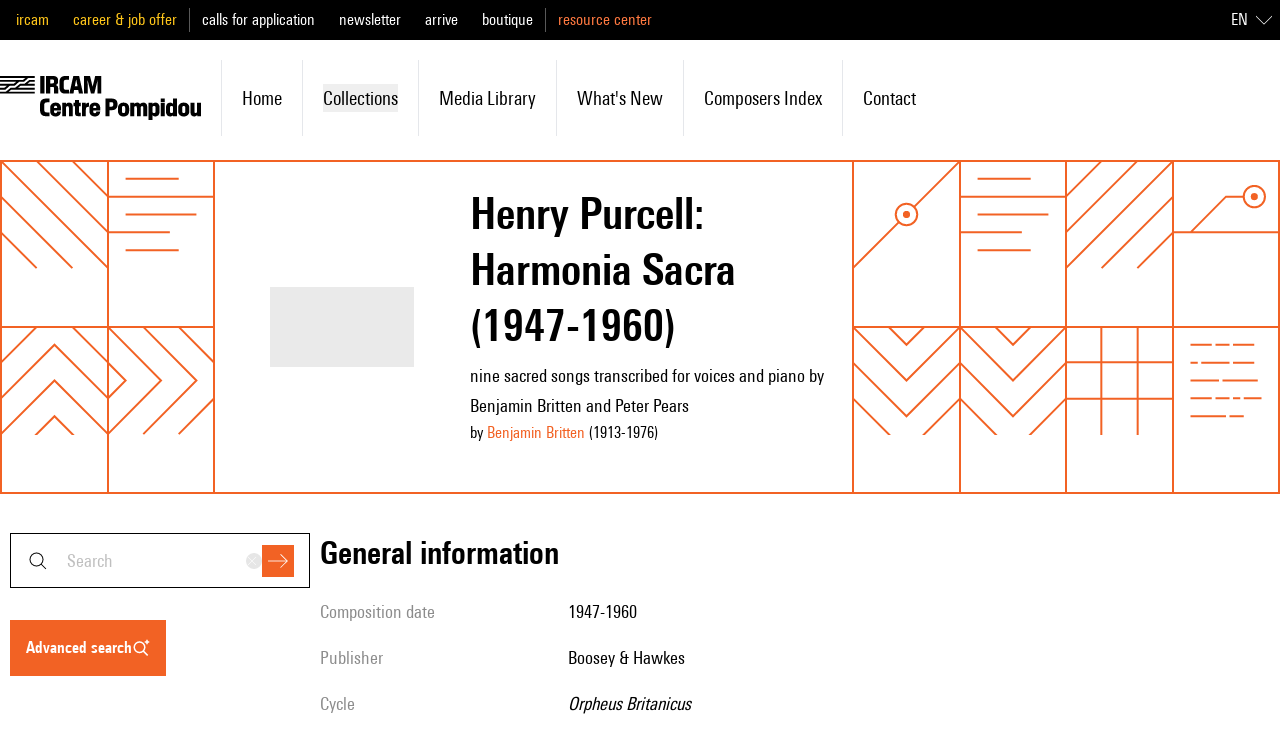

--- FILE ---
content_type: text/javascript; charset=utf-8
request_url: https://brahms.ircam.fr/_nuxt/BsWrGz7h.js
body_size: 4137
content:
import{_ as ue}from"./B5VsG9EZ.js";import{_ as de}from"./anljFUHu.js";import{_ as me}from"./DizkUx9P.js";import{_ as ce}from"./CVTRRAFv.js";import{_ as pe}from"./DDWfFhi8.js";import{_ as _e}from"./DMAIApOF.js";import{a as fe,_ as ye}from"./CQviQK_L.js";import{d as ve,aP as ke,y as q,z as ge,e as f,Q as K,B as he,f as be,c as _,w as d,E as t,A as xe,Y as we,aQ as C,a6 as X,o as n,a as r,G as c,b as l,C as a,D as u,J as $,F as v,r as k,O as g,aB as $e}from"#entry";import{_ as De}from"./B101Lsu4.js";import{_ as Ie}from"./W7n5Tw4d.js";import{_ as Te}from"./C2kCti9E.js";import{d as Me}from"./BbTiK86D.js";import{u as Ce}from"./BiHzPSLw.js";import{u as He,p as Z}from"./BKpYdddh.js";import{u as Le}from"./Bpk5Myv2.js";import"./DlAUqK2U.js";import"./Bjbwvnd3.js";import"./DuHyLnMa.js";import"./DHtYcUhG.js";import"./CftMfbbO.js";import"./DmW5uJPZ.js";const Se={key:0},Be=["innerHTML"],Fe=["innerHTML"],Oe={key:0},Ee={key:0},Ne={key:1},Ve={class:"mt-2 flex flex-wrap gap-2 md:mt-4"},Ae={id:"general_information",class:"mt-6 text-mobile-xl font-semibold first-letter:uppercase md:mt-0 md:text-xl"},Re={key:0,id:"type",class:"mt-6 text-mobile-xl font-semibold first-letter:uppercase md:mt-10 md:text-xl"},Ye=["innerHTML"],Pe=["innerHTML"],Qe={key:1,class:"mt-6 text-mobile-xl font-semibold first-letter:uppercase md:mt-10 md:text-xl"},ze={class:"basis-36 text-mobile-lg sm:py-2 sm:pr-2 md:text-lg lg:basis-48 xl:basis-60"},Ge={key:2,class:"mt-6 text-mobile-xl font-semibold first-letter:uppercase md:mt-10 md:text-xl"},Je={key:3},We={key:0,class:"my-4 h-0.5 border-0 bg-gray-500"},Ue={key:4,class:"mt-6 text-mobile-xl font-semibold first-letter:uppercase md:mt-10 md:text-xl"},je={key:6,class:"mt-6 text-mobile-xl font-semibold first-letter:uppercase md:mt-10 md:text-xl"},qe={key:8,class:"mt-6 text-mobile-xl font-semibold first-letter:uppercase md:mt-10 md:text-xl"},Ke=["src","alt"],Xe=["innerHTML"],Ze={class:"flex"},et={class:"first-letter:uppercase"},tt={class:"transition-colors duration-200 ease-in-out hover:text-primary-100"},st={key:0},ot={key:9,class:"mt-6 text-mobile-xl font-semibold first-letter:uppercase md:mt-10 md:text-xl"},nt=["innerHTML"],it={key:11,class:"mt-6 text-mobile-xl font-semibold first-letter:uppercase md:mt-10 md:text-xl"},lt=["innerHTML"],rt=["innerHTML"],at={key:13,class:"mt-6 border-shade-200 md:mt-10"},ut={key:14},dt={class:"list-disc px-6 text-lg"},mt={key:0},ct={key:15,class:"mt-6 text-mobile-xl font-semibold first-letter:uppercase md:mt-10 md:text-xl"},pt=["innerHTML"],_t={key:17,class:"my-6"},ft={key:18,class:"mt-6 text-mobile-xl font-semibold first-letter:uppercase md:mt-6 md:text-xl"},yt={key:0,class:"my-4 flex gap-3 md:mt-6 md:items-center"},vt={key:0,class:"my-4 flex gap-3 md:mt-6 md:items-center"},kt={class:"mt-6 text-mobile-xl font-semibold first-letter:uppercase md:text-xl"},gt={class:"mt-4 flex flex-wrap gap-2 md:gap-4"},ht={class:"mt-6 grid grid-cols-resource-card gap-6 md:mt-10 md:gap-14"},bt={key:0,class:"mt-6 text-mobile-xl font-semibold first-letter:uppercase md:mt-10 md:text-xl"},xt={key:1,class:"mt-6 grid grid-cols-resource-card gap-6 md:mt-10 md:gap-14"},wt={class:"mt-4 text-base"},Ut=ve({__name:"[slug]",async setup($t){let H,G;const{goToResource:ee}=ke(),L=Ce(),{locale:D}=q(),{formatToFullDate:J}=He(),{slug:W}=Le(),{data:h,pending:F,error:O}=([H,G]=ge(()=>xe(`/works/work/${W}/`,()=>we(Me,{oldId:W}))),H=await H,G(),H),te=f(()=>{if(F.value||O.value)return[];const i=[];for(let s of h.value.data?.workByOldId?.suggestions??[])i.push({title:s.cardTitle,type:s.__typename,description:s.cardDescription,image:s.cardImage,tags:s.tags});return i}),se=f(()=>{if(F.value||O.value)return[];const i=[];for(let s in h.value.data?.workByOldId?.simili??[])i.push({title:h.value.data.workByOldId?.simili[s].cardTitle,type:h.value.data.workByOldId?.simili[s].__typename,description:h.value.data.workByOldId?.simili[s].cardDescription,image:h.value.data.workByOldId?.simili[s].cardImage,tags:h.value.data.workByOldId?.simili[s].tags});return i}),e=f(()=>{if(F.value||O.value)return{commission:null,staff:[],composers:[],documents:[],compositionYear:null,dedicatee:null,libretto:null,duration:null,durationMax:null,kind:null,kindEn:null,medias:[],observation:null,performers:null,publisher:null,parts:null,relatedContent:[],simili:[],tags:[]};const{workByOldId:i}=h.value?.data??{workByOldId:{}},{parts:s,composers:p,documents:M,style:R,styleEn:b,styleSlug:x,observation:Y,tags:P,duration:Q,durationMax:S,editor:z,medias:w}=i;return{...i,editor:z,duration:Q,durationMax:S,composers:p,kind:R,kindEn:b,kindSlug:x,observation:Y,medias:w,relatedContent:te.value,simili:se.value,tags:P,parts:s,documents:M}}),E=f(()=>e.value?.title),N=f(()=>e.value?.description);K({title:E,meta:[{name:"description",content:N}]}),K({title:E,meta:[{property:"og:title",content:E},{name:"description",content:N},{property:"og:description",content:N},{name:"twitter:card",content:"summary"}]});const{t:m}=q(),V=f(()=>{let i,s=e.value.publishingStartDate,p=e.value.publishingEndDate;return s&&(s=new Date(s).getFullYear(),i=`${s}`,p&&(p=new Date(p).getFullYear(),p!==s&&(i+=`-${p}`))),i}),U=f(()=>{let i,s;return D.value==="fr"?(i=e.value.staff?.soloFr,s=e.value.staff?.othersFr):(i=e.value.staff?.solo,s=e.value.staff?.others),[{key:m("piece.solo"),value:i},{key:"",value:s}]}),oe=f(()=>{const i=[{key:m("piece.composition_date"),value:V.value}];if(e.value.revisions&&i.push({key:m("piece.revision_date"),value:e.value.revisions}),e.value.duration&&e.value.durationMax)i.push({key:m("piece.duration"),value:m("labels.between",{duration:C(e.value.duration),durationMax:C(e.value.durationMax)})});else if(e.value.duration){let s;D.value==="fr"&&e.value.lengthType?s=`${C(e.value.duration)} env.`:e.value.lengthType?s=`approx. ${C(e.value.duration)}`:s=C(e.value.duration),i.push({key:m("piece.duration"),value:s})}else e.value.lengthType&&i.push({key:m("piece.duration"),value:m(`piece.${e.value.lengthType.toLowerCase()}`)});return e.value.editor&&i.push({key:m("piece.editor"),value:`${e.value.editor} ${e.value.publisherShelfMark?`, ${e.value.publisherShelfMark}`:""}`}),i.push({key:"Cycle",value:e.value.cycle}),i.push({key:m("piece.dedicatee"),value:e.value.dedicatee}),i.push({key:"Opus",value:e.value.opus}),i.push({key:m("piece.multimedias"),value:e.value.multimedias}),i.push({key:m("piece.commanditary"),value:e.value.commanditary}),i.push({key:m("piece.libretto"),value:e.value.libretto}),i}),I=f(()=>!e.value.creations||!e.value.creations.length===0||e.value.creations.filter(({date:i})=>i!=="").length===0?[]:e.value.creations.filter(({date:i,location:s,ensemble:p})=>i||s!==""||p!=="").map(({date:i,location:s,ensemble:p,dateAccuracy:M})=>[{key:m("labels.date"),value:J(i,M)},{key:m("labels.location"),value:s},{key:m("labels.interpreter",2),value:p}])),T=f(()=>!e.value.studioInformation&&!e.value.electronicDevice&&!e.value.rim?[]:[{key:m("labels.information_studio"),value:e.value.studioInformation},{key:m("labels.rim"),value:e.value.rim},{key:m("labels.electronic_device"),value:D.value==="fr"?e.value.electronicDevice:e.value.electronicDeviceEn||e.value.electronicDevice}]),ne=f(()=>({items:[{id:"general_information",resourceIcon:"info",anchor:"general_information",title:"piece.general_information"},{id:"type",resourceIcon:"Score",anchor:"type",title:"piece.type"},{id:"detailed_staffing",resourceIcon:"Composer",anchor:"detailed_staffing",title:"piece.detailed_staffing"},{id:"information_about_creation",resourceIcon:"info",anchor:"information_about_creation",title:"piece.information_about_creation"},{id:"information_about_electronic",resourceIcon:"info",anchor:"information_about_electronic",title:"piece.information_about_electronic"},{id:"analyses",resourceIcon:"analysis",anchor:"analyses",title:"labels.analysis"},{id:"observation",resourceIcon:"notes",anchor:"observations",title:"piece.observations"},{id:"program_note",resourceIcon:"notes",anchor:"program_note",title:"piece.program"},{id:"similar_work",resourceIcon:"Analysis",anchor:"similar_work",title:"piece.similar_work"}]})),A=f(()=>e?.value?.staff),ie=he().public.FRONT_HOST,le=be([{label:"piece.edit_information",action:()=>{window.open(`${ie}/ressources/works?id=${e?.value?.id}`)}}]);return(i,s)=>{const p=ue,M=X("i18n-t"),R=de,b=me,x=ce,Y=pe,P=_e,Q=fe,S=$e,z=ye,w=X("router-link"),B=De,j=Ie,re=Te;return n(),_(re,{title:t(e).title+(t(V)?" ("+t(V)+")":""),outline:t(ne),"icon-for-type":"Work",actions:t(le),"keep-title-case":"","sticky-sidebar":""},{heroSubtitle:d(()=>[t(e).description?(n(),l("div",Se,[t(D)==="fr"?(n(),l("span",{key:0,innerHTML:t(e).description},null,8,Be)):(n(),l("span",{key:1,innerHTML:t(e).descriptionEn},null,8,Fe))])):a("",!0),r("h3",null,[c(M,{keypath:"labels.by_detail"},{name:d(()=>[(n(!0),l(v,null,k(t(e).composers,o=>(n(),l("span",{key:`${o.firstName} ${o.lastName}`,class:"mr-2"},[c(p,{to:"/composer/"+o.slug+"/biography"},{default:d(()=>[g(u(o.firstName)+" "+u(o.lastName),1)]),_:2},1032,["to"]),o.birthDate?(n(),l("span",Oe,[g(" ("+u(t(Z)(o.birthDate).getFullYear()),1),o.deathDate?(n(),l("span",Ee,"-"+u(t(Z)(o.deathDate).getFullYear()),1)):a("",!0),s[2]||(s[2]=g(")",-1))])):a("",!0)]))),128))]),_:1})]),t(e).titleFr?(n(),l("span",Ne,"["+u(t(e).titleFr)+"]",1)):a("",!0)]),heroMisc:d(()=>[r("div",Ve,[(n(!0),l(v,null,k(t(e).tags,o=>(n(),_(R,{key:o.label,tag:o},null,8,["tag"]))),128))])]),contentMisc:d(()=>[s[6]||(s[6]=r("hr",{class:"mt-6 border-shade-200 md:mt-10"},null,-1)),s[7]||(s[7]=r("a",{id:"similar_work",class:"pt-32"},null,-1)),r("h3",kt,u(i.$t("piece.similar_work",2)),1),r("div",gt,[t(e).kindSlug?(n(),_(B,{key:0,class:"cursor-pointer",selected:""},{default:d(()=>[c(w,{to:"/work/genre/"+t(e).kindSlug},{default:d(()=>[g(u(i.$t("similar_buttons.kind")),1)]),_:1},8,["to"])]),_:1})):a("",!0),t(e).creations?.[0].date?(n(),_(B,{key:1,class:"cursor-pointer",selected:""},{default:d(()=>[c(w,{to:"/work/creation-year/"+new Date(t(e).creations[0].date).getFullYear()},{default:d(()=>[g(u(i.$t("similar_buttons.creation_year")),1)]),_:1},8,["to"])]),_:1})):a("",!0),t(e).publishingStartDate?(n(),_(B,{key:2,class:"cursor-pointer",selected:""},{default:d(()=>[c(w,{to:"/work/composition-year/"+new Date(t(e).publishingStartDate).getFullYear()},{default:d(()=>[g(u(i.$t("similar_buttons.composition_year")),1)]),_:1},8,["to"])]),_:1})):a("",!0),c(B,{class:"cursor-pointer",selected:""},{default:d(()=>[c(w,{to:"/advanced_search?table=works&values="+JSON.stringify({genres:t(e).genreId,withInstruments:t(e).staffSlug?.split(",")})},{default:d(()=>[g(u(i.$t("similar_buttons.headcount")),1)]),_:1},8,["to"])]),_:1})]),r("div",ht,[(n(!0),l(v,null,k(t(e).simili.slice(0,2),o=>(n(),_(j,{key:o.id,resource:o},null,8,["resource"]))),128))]),s[8]||(s[8]=r("hr",{class:"mt-6 border-shade-200 md:mt-10"},null,-1)),s[9]||(s[9]=r("a",{id:"recommendations",class:"pt-32"},null,-1)),t(e).relatedContent&&t(e).relatedContent.length>0?(n(),l("h3",bt,u(i.$t("labels.recommendations")),1)):a("",!0),t(e).relatedContent&&t(e).relatedContent.length>0?(n(),l("div",xt,[(n(!0),l(v,null,k(t(e).relatedContent.slice(0,2),o=>(n(),_(j,{key:o.id,resource:o},null,8,["resource"]))),128))])):a("",!0),r("p",wt,u(i.$t("piece.footer_text")),1)]),default:d(()=>[s[10]||(s[10]=r("a",{id:"general_information",class:"pt-40"},null,-1)),r("h3",Ae,u(i.$t("piece.general_information")),1),c(b,{class:"mt-4",items:t(oe)},null,8,["items"]),s[11]||(s[11]=r("a",{id:"type",class:"pt-32"},null,-1)),t(e).kind?(n(),l("h3",Re,u(i.$t("piece.type")),1)):a("",!0),c(x,{class:"mt-4","text-sans":""},{default:d(({classes:o})=>[t(D)==="fr"?(n(),l("div",{key:0,class:$(o),innerHTML:t(e).kind},null,10,Ye)):(n(),l("div",{key:1,class:$(o),innerHTML:t(e).kindEn},null,10,Pe))]),_:1}),s[12]||(s[12]=r("a",{id:"detailed_staffing",class:"pt-32"},null,-1)),t(A)&&(t(A).solo||t(A).others)?(n(),l("h3",Qe,u(i.$t("piece.detailed_staffing")),1)):a("",!0),c(b,{class:"mt-4",items:t(U).slice(0,1)},null,8,["items"]),r("p",ze,u(t(U)[1].value),1),s[13]||(s[13]=r("a",{id:"information_about_creation",class:"pt-32"},null,-1)),t(I)&&t(I).length>0?(n(),l("h3",Ge,u(i.$t("piece.information_about_creation")),1)):a("",!0),t(I)&&t(I).length>0?(n(),l("div",Je,[(n(!0),l(v,null,k(t(I),(o,y)=>(n(),l("div",null,[y>0?(n(),l("hr",We)):a("",!0),c(b,{class:"mt-4",items:o},null,8,["items"])]))),256))])):a("",!0),s[14]||(s[14]=r("a",{id:"information_about_electronic",class:"pt-32"},null,-1)),t(T)&&t(T).length>0?(n(),l("h3",Ue,u(i.$t("piece.information_about_electronic")),1)):a("",!0),t(T)&&t(T).length>0?(n(),_(b,{key:5,class:"mt-4",items:t(T)},null,8,["items"])):a("",!0),s[15]||(s[15]=r("a",{id:"sidneyVersions",class:"pt-32"},null,-1)),t(e).sidneyVersions?.length>0?(n(),l("h3",je,u(i.$t("piece.versions")),1)):a("",!0),t(e).sidneyVersions?.length>0?(n(!0),l(v,{key:7},k(t(e).sidneyVersions.map(o=>({...o,type:"sidney"})),(o,y)=>(n(),_(Y,{key:y,resource:o,class:"py-4 first:mt-4 md:p-4 md:first:mt-0"},null,8,["resource"]))),128)):a("",!0),s[16]||(s[16]=r("a",{id:"analyses",class:"pt-32"},null,-1)),t(e).analyses?.length>0?(n(),l("h3",qe,u(i.$t("labels.analysis")),1)):a("",!0),(n(!0),l(v,null,k(t(e).analyses,o=>(n(),_(P,{key:o.id,class:"cursor-pointer",onClick:y=>t(ee)(o)},{leftIcon:d(()=>[r("img",{src:o.image?.getUrl,alt:o.title,class:"h-24 w-24"},null,8,Ke)]),default:d(()=>[r("h4",{class:"text-mobile-lg font-semibold transition-colors duration-200 ease-in-out first-letter:uppercase group-hover:text-primary-400 md:text-lg",innerHTML:o.title},null,8,Xe),r("div",Ze,[r("span",et,u(i.$t("labels.by"))+" ",1),(n(!0),l(v,null,k(o.cardPersons?.slice(0,3),(y,ae)=>(n(),l("div",null,[r("p",tt,[g(u(y.firstName)+" "+u(y.lastName),1),ae!==o.cardPersons.length-1?(n(),l("span",st,", ")):a("",!0)])]))),256))])]),_:2},1032,["onClick"]))),128)),s[17]||(s[17]=r("a",{id:"observations",class:"pt-32"},null,-1)),t(e).observation?(n(),l("h3",ot,u(i.$t("piece.observations")),1)):a("",!0),t(e).observation?(n(),_(x,{key:10,class:"mt-4","text-sans":""},{default:d(({classes:o})=>[r("div",{class:$(o),onClick:s[0]||(s[0]=(...y)=>t(L)&&t(L)(...y)),innerHTML:t(e).observation},null,10,nt)]),_:1})):a("",!0),s[18]||(s[18]=r("a",{id:"program_note",class:"pt-32"},null,-1)),t(e).program?(n(),l("h3",it,u(i.$t("piece.program")),1)):a("",!0),t(e).program?(n(),_(x,{key:12,class:"mt-4","text-sans":""},{default:d(({classes:o})=>[r("div",{class:$(o),onClick:s[1]||(s[1]=(...y)=>t(L)&&t(L)(...y)),innerHTML:t(e).program},null,10,lt),s[3]||(s[3]=r("br",null,null,-1)),s[4]||(s[4]=r("br",null,null,-1)),t(e).programAuthor?(n(),l("div",{key:0,class:$(o),innerHTML:t(e).programAuthor},null,10,rt)):a("",!0)]),_:1})):a("",!0),t(e).documents?(n(),l("hr",at)):a("",!0),t(e).documents?(n(),l("div",ut,[s[5]||(s[5]=r("h4",{class:"my-2 text-xl font-semibold"},"Documents",-1)),r("ul",dt,[(n(!0),l(v,null,k(t(e).documents,o=>(n(),l("li",null,[(n(),_(p,{key:`${o.title}`,to:`/numericDocument/${o.slug}`},{default:d(()=>[g(u(o.title),1)]),_:2},1032,["to"])),o.publishingStartDate?(n(),l("span",mt,", le "+u(t(J)(o.publishingStartDate))+".",1)):a("",!0)]))),256))])])):a("",!0),t(e)?.parts?(n(),l("h3",ct,u(i.$t("piece.titles")),1)):a("",!0),t(e)?.parts?(n(),_(x,{key:16,class:"mt-4","text-sans":""},{default:d(({classes:o})=>[r("div",{class:$(o),innerHTML:t(e).parts},null,10,pt)]),_:1})):a("",!0),t(e).medias?.length>0?(n(),l("hr",_t)):a("",!0),s[19]||(s[19]=r("a",{id:"media",class:"pt-32"},null,-1)),t(e).medias?.length>0?(n(),l("h3",ft,u(i.$t("piece.recordings")),1)):a("",!0),t(e).medias?.length>0?(n(!0),l(v,{key:19},k(t(e).medias.filter(o=>o).filter(o=>o.type==="video").map(o=>({...o,work:t(e)})),o=>(n(),l("div",{key:o.id},[r("div",null,[c(Q,{"show-link":!0,video:o},null,8,["video"]),o.isExtract?(n(),l("div",yt,[c(S,{type:"info",class:"h-6 w-6 text-primary-400"}),r("p",null,u(i.$t("descriptions.media_extract")),1)])):a("",!0)])]))),128)):a("",!0),t(e).medias?.length>0?(n(!0),l(v,{key:20},k(t(e).medias.filter(o=>o).filter(o=>o.type==="audio").map(o=>({...o,work:t(e)})),o=>(n(),l("div",{key:o.id},[r("div",null,[c(z,{"show-link":!0,audio:o,class:"mt-4"},null,8,["audio"]),o.isExtract?(n(),l("div",vt,[c(S,{type:"info",class:"h-6 w-6 text-primary-400"}),r("p",null,u(i.$t("descriptions.media_extract")),1)])):a("",!0)])]))),128)):a("",!0)]),_:1},8,["title","outline","actions"])}}});export{Ut as default};


--- FILE ---
content_type: text/javascript; charset=utf-8
request_url: https://brahms.ircam.fr/_nuxt/CQviQK_L.js
body_size: 3367
content:
import{d as N,aS as E,S as ae,f as c,y as se,P as R,i as O,g as j,b as r,a as e,C as x,E as a,G as f,D as h,O as q,o as n,aT as L,aU as D,aQ as z,k as le,B as oe,aV as ne,aW as ie,aX as re,e as ue,c as B,w as S,J as U,aY as de,aZ as ce,a_ as me,F as pe,r as he,a$ as fe,$ as ge,b0 as ve,b1 as be}from"#entry";import{u as ye}from"./BKpYdddh.js";const xe={class:"group not-prose flex border border-shade-900 font-sans text-base"},_e={class:"flex items-center border-r border-shade-900 bg-primary-50 px-4"},we=["src"],ke={class:"p-4 md:py-2 w-full"},$e=["href"],Te=["innerHTML"],Pe=["innerHTML"],Me={key:3},Ce={key:0},Se={class:"flex items-center gap-4"},je={class:"mt-2 flex items-center gap-2"},Ie={class:"select-none text-mobile-lg md:text-ùd"},qe=["value","max"],Le={class:"select-none text-mobile-lg md:text-md"},Ve=N({__name:"Audio",props:{audio:{type:Object,required:!0},showLink:{type:Boolean,default:!1}},setup(u){const{$event:g}=E(),{$listen:b}=E(),{formatToFullDate:P}=ye(),t=ae(),m=c(null),{locale:C}=se(),o=u;let p=c(!1);const d=c(0),w=c(0);R("audio",()=>o.audio);const y=()=>{p.value=!0,t.query?.onlyPlayer==="true"||t.path.includes("/embed/media/")?m.value.play():g("audio",{type:"play",media:{...o.audio.files[0],title:o.audio.title,titleEn:o.audio.titleEn},id:o.audio.id})},I=()=>{g("audio",{type:"add_to_playlist",media:o.audio})},k=()=>{t.query?.onlyPlayer==="true"||t.path.includes("/embed/media/")?(p.value=!1,m.value.pause()):g("audio",{type:"pause",media:o.audio})},$=()=>{d.value=Math.round(m.value.currentTime)},V=i=>{d.value=i.target.value,m.value.currentTime=d.value};return O(()=>{(t.query?.onlyPlayer==="true"||t.path.includes("/embed/media/"))&&(w.value=Math.round(m.value.duration))}),j(d,(i,M)=>{parseInt(M)+1!==parseInt(i)&&g("durationSecondPlayer",parseInt(i))}),b("duration",i=>{d.value=Math.round(i.currentTime),w.value=Math.round(i.duration)}),b("pause",()=>{p.value=!1}),b("play",i=>{o.audio.files[0].getUrl===i.value&&(p.value=!0)}),(i,M)=>(n(),r("div",xe,[e("div",_e,[a(p)?(n(),r("button",{key:1,class:"flex h-10 w-10 items-center justify-center rounded-full bg-primary-400 transition-colors duration-200 ease-in-out hover:bg-primary-300 md:h-20 md:w-20",onClick:k},[f(a(D),{class:"h-6 w-6 text-shade-50 md:h-12 md:w-12"})])):(n(),r("button",{key:0,class:"flex h-10 w-10 items-center justify-center rounded-full bg-primary-400 transition-colors duration-200 ease-in-out hover:bg-primary-300 md:h-20 md:w-20",onClick:y},[f(a(L),{class:"h-6 w-6 text-shade-50 md:h-12 md:w-12"})]))]),a(t).query?.onlyPlayer==="true"||a(t).path.includes("/embed/media/")?(n(),r("audio",{key:0,id:"audioPlayer",preload:"metadata",ref_key:"audioPlayer",ref:m,controls:"",class:"hidden",onTimeupdate:$},[e("source",{src:u.audio?.files?.[0]?.getUrl},null,8,we)],544)):x("",!0),e("div",ke,[u.showLink?(n(),r("a",{key:0,class:"text-right underline text-primary-400",href:`/media/${u.audio.slug}`,target:"_blank"},[e("p",null,h(i.$t("media.go_media")),1)],8,$e)):x("",!0),a(C)!=="fr"&&o.audio.titleEn?(n(),r("h3",{key:1,class:"text-mobile-lg font-semibold md:text-lg",innerHTML:o.audio.titleEn},null,8,Te)):(n(),r("h3",{key:2,class:"text-mobile-lg font-semibold md:text-lg",innerHTML:o.audio.title},null,8,Pe)),o.audio.work?.composers?.length>0?(n(),r("p",Me,[q(h(i.$t("audio.description",{author:o.audio.work.composers[0].firstName+" "+o.audio.work.composers[0].lastName}))+" ",1),o.audio.timestamp?(n(),r("span",Ce,", "+h(i.$t("audio.concert_on",{date:a(P)(o.audio.timestamp)})),1)):x("",!0)])):x("",!0),e("div",Se,[e("div",je,[e("p",Ie,h(a(z)(a(d))),1),e("input",{type:"range",value:a(d),max:a(w),onChange:V,class:"h-1 flex-1 appearance-none bg-primary-100 p-0 outline-none webkit-slider-thumb:h-6 webkit-slider-thumb:w-0.5 webkit-slider-thumb:appearance-none webkit-slider-thumb:border-none webkit-slider-thumb:bg-shade-50 webkit-slider-runnable-track:cursor-pointer webkit-slider-runnable-track:bg-transparent moz-range-track:bg-transparent moz-range-thumb:h-6 moz-range-thumb:w-0.5 moz-range-thumb:rounded-none moz-range-thumb:border-none moz-range-thumb:bg-shade-50 moz-range-progress:bg-transparent ms-track:bg-transparent ms-thumb:h-6 ms-thumb:w-0.5 ms-thumb:bg-shade-50 ms-tooltip:hidden ms-fill-lower:bg-transparent ms-fill-upper:bg-transparent"},null,40,qe),e("p",Le,h(a(z)(a(w))),1)]),a(t).query?.onlyPlayer!=="true"||a(t).path.includes("/embed/media/")?(n(),r("button",{key:0,class:"text-primary-400 opacity-0 transition-all duration-200 ease-in-out first-letter:uppercase hover:text-primary-100 group-hover:opacity-100",onClick:I},h(i.$t("audio.add_to_waiting_list")),1)):x("",!0)])])]))}}),rt=Object.assign(Ve,{__name:"MediaAudio"}),Fe=["poster"],He=["src"],Ee={class:"absolute top-0 left-0 w-full select-none items-center bg-shade-alpha-900 p-4 backdrop-blur-lg lg:p-6"},ze=["href"],Be=["innerHTML"],Ue={class:"absolute bottom-0 right-0 left-0 p-2 bg-gray-400 bg-opacity-50"},Ne={class:"flex w-full items-end gap-2 pb-2 px-4 lg:px-10"},Re={class:"relative ml-3 flex-1 mt-4"},Oe={class:"flex items-center"},De=["max"],Ae={class:"flex w-full items-end justify-between gap-2 px-4 lg:px-10"},Xe={class:"text-shade-50 text-sm"},We={class:"text-shade-50 text-sm"},Ye={class:"flex w-full justify-between items-center gap-2 px-4 lg:px-10"},Ge={class:"flex gap-2"},Je={class:"flex gap-1"},Ke={class:"group relative flex h-14 w-14 items-center justify-center disabled:cursor-not-allowed disabled:opacity-50 text-white"},Qe={class:"flex gap-1"},Ze=["onClick"],et={class:"group relative flex h-14 w-14 items-center justify-center disabled:cursor-not-allowed disabled:opacity-50 text-white"},tt={class:"inline-block h-48 w-2 p-0 leading-none"},at={class:"w-6"},st={name:"button"},lt={class:"group relative flex h-14 w-14 items-center justify-center disabled:cursor-not-allowed disabled:opacity-50 text-white"},ot=N({__name:"Video",props:{video:{type:Object,required:!0},showLink:{type:Boolean,default:!1}},setup(u){const g=u,b=R("currentPlayingMediaId"),P=c(null),t=c(null),m=c(null),C=c(null),o=c(!1),p=c(0),d=c(!0),w=c(!0),y=c(1),I=[1,1.2,1.5,2],k=c(1),$=le({started:!1,quartiles:{25:!1,50:!1,75:!1,100:!1}}),i=oe().public.BACKEND_HOST,M=async l=>{try{await $fetch(`${i}/media/track`,{method:"POST",body:{mediaId:g.video.id,metric:l}})}catch(s){console.error("Tracking failed",s)}},{elementX:A}=ne(m),{idle:X}=ie(1500),W=re(P),Y=ue(()=>W.value?X.value&&!d.value:!d.value),G=()=>{const l=P.value;document.fullscreenElement?document.exitFullscreen():l.requestFullscreen().catch(s=>{console.error("Error attempting to enable full-screen mode:",s.message)})},F=l=>{const s=Math.floor(l/60),T=Math.floor(l%60);return`${s.toString().padStart(2,"0")}:${T.toString().padStart(2,"0")}`};j(b,l=>{l!==g.video?.id&&t.value.pause()});const H=()=>{t.value?.paused||t.value?.ended?(b.value=g.video?.id,t.value.play()):(b.value===g.video?.id&&(b.value=null),t.value.pause())},J=()=>{t.value.controls=!1,o.value=!0},K=()=>{p.value=t.value?.duration??0},Q=()=>{p.value||(p.value=t.value.duration);const l=t.value.currentTime,s=t.value.duration;!$.started&&l>0&&($.started=!0,M("views"));const T=[25,50,75,95];for(const _ of T)!$.quartiles[_]&&l/s>=_/100&&($.quartiles[_]=!0,M(`p${_===95?100:_}`));m.value.value=l,C.value.style.left=l/s*100+"%"},Z=()=>{t.value.currentTime=A.value/m.value.offsetWidth*t.value.duration},ee=()=>{t.value.currentTime=Math.min(t.value.duration,t.value.currentTime+10)},te=()=>{t.value.currentTime=Math.max(0,t.value.currentTime-10)};return j(()=>y.value,l=>{t.value.playbackRate=l}),j(k,l=>{t.value.volume=l,l<=0?t.value.muted=!0:t.value.muted=!1}),O(()=>{J(),t.value.playbackRate=y.value}),(l,s)=>{const T=de,_=fe;return n(),r("div",null,[u.video?.files?.length>0?(n(),r("div",{key:0,ref_key:"container",ref:P,class:"relative block"},[e("video",{ref_key:"videoPlayer",ref:t,class:"aspect-auto w-full object-cover",controls:"",preload:"metadata",poster:u.video.thumbnail?.getUrl,onLoadedmetadata:K,onTimeupdate:Q,onPlay:s[0]||(s[0]=v=>d.value=!1),onPause:s[1]||(s[1]=v=>d.value=!0),onPlaying:s[2]||(s[2]=v=>w.value=!1)},[e("source",{src:u.video.thumbnail?u.video.files[0].getUrl:u.video.files[0].getUrl+"#t=1",type:"video/mp4"},null,8,He),s[4]||(s[4]=q(" Your browser does not support the video tag. ",-1))],40,Fe),e("div",{class:U(["transition-opacity duration-700 ease-out",[a(o)?"":"hidden",a(Y)?" opacity-0":"opacity-100"]])},[e("div",Ee,[u.showLink?(n(),r("a",{key:0,class:"text-right underline text-primary-400",href:`/media/${u.video.slug}`,target:"_blank"},[e("p",null,h(l.$t("media.go_media")),1)],8,ze)):x("",!0),e("h4",{class:"flex-auto text-mobile-lg font-semibold text-shade-50 lg:text-lg",innerHTML:u.video.title},null,8,Be)]),a(d)?(n(),r("button",{key:0,class:"flex h-10 w-10 shrink-0 items-center justify-center rounded-full bg-primary-400 text-shade-50 lg:h-20 lg:w-20 absolute top-1/2 left-1/2 -translate-x-1/2 -translate-y-1/2",onClick:H},[f(a(L),{class:"h-6 w-6 lg:h-14 lg:w-14"})])):x("",!0),e("div",Ue,[e("div",Ne,[e("div",Re,[e("div",Oe,[e("div",{ref_key:"progressMarker",ref:C,class:"absolute left-0 mt-px -ml-px h-6 w-0.5 bg-shade-50"},null,512),e("progress",{ref_key:"progress",ref:m,class:"h-2 w-full appearance-none bg-shade-alpha-50 webkit-progress-bar:bg-transparent progress-value:bg-primary-400 cursor-pointer",value:"0",min:"0",max:a(p),onClick:Z},null,8,De)])])]),e("div",Ae,[e("p",Xe,h(F(a(m)?.value)),1),e("p",We,h(F(a(p))),1)]),e("div",Ye,[s[7]||(s[7]=e("div",null,null,-1)),s[8]||(s[8]=e("div",null,null,-1)),s[9]||(s[9]=e("div",null,null,-1)),e("div",Ge,[e("button",{class:"flex h-10 w-10 shrink-0 items-center justify-center rounded-full bg-primary-400 text-shade-50 lg:h-10 lg:w-10",onClick:te},[f(a(ce),{class:"h-6 w-6 lg:h-6 lg:w-6"})]),e("button",{class:"flex h-10 w-10 shrink-0 items-center justify-center rounded-full bg-primary-400 text-shade-50 lg:h-10 lg:w-10",onClick:H},[a(d)?(n(),B(a(L),{key:0,class:"h-6 w-6 lg:h-6 lg:w-6"})):(n(),B(a(D),{key:1,class:"h-6 w-6 lg:h-6 lg:w-6"}))]),e("button",{class:"flex h-10 w-10 shrink-0 items-center justify-center rounded-full bg-primary-400 text-shade-50 lg:h-10 lg:w-10",onClick:ee},[f(a(me),{class:"h-6 w-6 lg:h-6 lg:w-6"})])]),s[10]||(s[10]=e("div",null,null,-1)),e("div",Je,[f(T,{position:"top-center"},{button:S(()=>[e("button",Ke,[q(h(a(y).toString())+"x ",1),s[5]||(s[5]=e("div",{class:"absolute h-full w-full scale-75 bg-shade-alpha-50 opacity-0 transition-all duration-200 ease-in-out group-hover:scale-100 group-hover:opacity-100"},null,-1))])]),default:S(()=>[e("div",Qe,[(n(),r(pe,null,he(I,v=>e("span",{onClick:()=>y.value=v,class:U(["hover:text-primary-400 cursor-pointer",{"text-primary-400":v.toString()===a(y).toString(),"text-black":v.toString()!==a(y).toString()}])},h(v)+"x ",11,Ze)),64))])]),_:1}),f(T,{position:"top-center"},{button:S(()=>[e("button",et,[f(a(ve),{class:"z-10 h-8 w-8 fill-white"}),s[6]||(s[6]=e("div",{class:"absolute h-full w-full scale-75 bg-shade-alpha-50 opacity-0 transition-all duration-200 ease-in-out group-hover:scale-100 group-hover:opacity-100"},null,-1))])]),default:S(()=>[e("div",tt,[e("div",at,[f(_,{modelValue:a(k),"onUpdate:modelValue":s[3]||(s[3]=v=>ge(k)?k.value=v:null),min:"0",max:"1",step:"0.01",class:"align-text-top"},null,8,["modelValue"])])])]),_:1}),e("div",st,[e("button",lt,[f(a(be),{class:"fill-white cursor-pointer ml-2",onClick:G})])])])])])],2)],512)):x("",!0)])}}}),ut=Object.assign(ot,{__name:"MediaVideo"});export{rt as _,ut as a};
